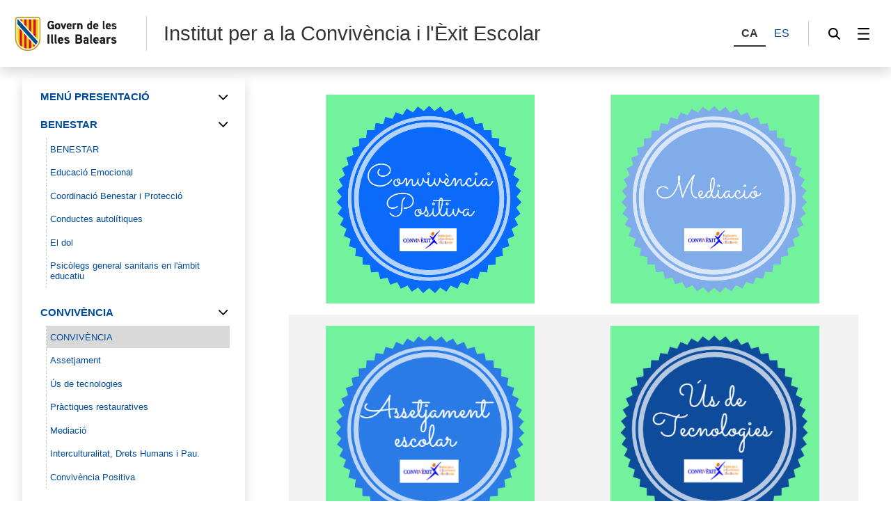

--- FILE ---
content_type: text/css
request_url: https://www.caib.es/sites/ft/tema2024/files/imc-goib-gusite--app-pag-llistat-docs.css
body_size: 955
content:
/* Document CSS */



/* documents llistat */

.imc--llistat-docs p { line-height: 1.2em; margin-bottom: 1em; }
.imc--llistat-docs ul li { padding-bottom: .5em; }

.imc--llistat-docs .imc--doc { display: block; padding: .5em .5em .5em 3em; background: #f2f2f2 url(ico_doc_666.svg) no-repeat 1em .8em / 1em auto; }
.imc--llistat-docs .imc--doc strong { display: block; font-weight: normal; }
.imc--llistat-docs .imc--doc span { font-size: .8em; color: #333; }

.imc--llistat-docs li a strong { font-size: 1.2em; line-height: 1.1em; }
.imc--llistat-docs li a p { color: #333; padding-top: .3em; }






/* media */

@media only screen and (max-width : 1400px) {

}

@media only screen and (max-width : 1200px) {

}

@media only screen and (max-width : 900px) {

}

@media only screen and (max-width : 750px) {

}

@media only screen and (max-width : 650px) {

}

@media only screen and (max-width : 550px) {

}


--- FILE ---
content_type: application/javascript
request_url: https://www.caib.es/sites/ft/tema2024/files/imc-goib-gusite--literals-ca.js
body_size: 776
content:
// Document JavaScript


// desconnecta

var txtDesconnectaTitol = "Sortir de l'aplicació"
	,txtDesconnectaText = "Està segur de voler desconnectar?";


// form validació -> imc-goib-gusite--app-ux-form.js

var txtForm_campObligatori = "Aquest camp és obligatori"
	,txtForm_error_campCorreu = "Aquest camp ha de ser un correu electrònic"
	,txtForm_error_campPagina = "Aquest camp ha de ser una pàgina web";

var txtForm_error_JS_titol = "Error al camp "
	,txtForm_error_JS_text = "Aquest camp ha d'estar complimentat.";


// missatge -> imc-goib-gusite--app-ux-missatge.js

var txtAccepta = "Accepta"
	,txtCancela = "Cancel·la"
	,txtDacord = "D'acord";

//imatges -> imc-goib-gusite--app-pag-galeria-imatges.js

var txtImatge = "imatges";

